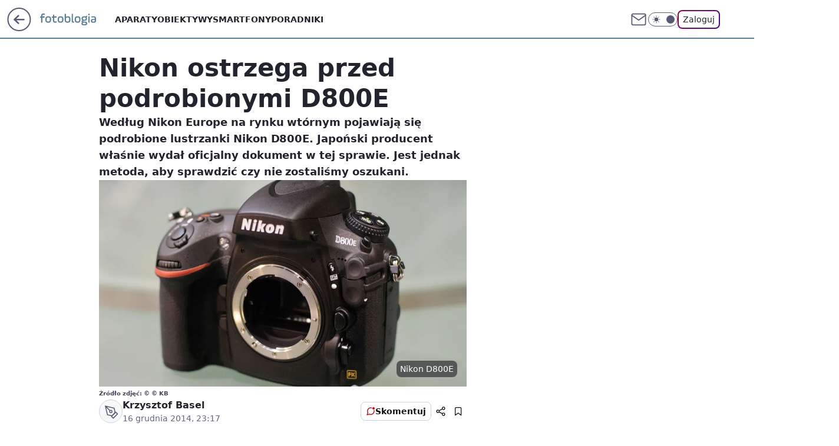

--- FILE ---
content_type: application/javascript
request_url: https://rek.www.wp.pl/gaf.js?rv=2&sn=nwm_fotoblogia&pvid=fa547673707eee3bf193&rekids=235597&phtml=fotoblogia.pl%2Fnikon-ostrzega-przed-podrobionymi-d800e%2C6793553623545473a&abtest=adtech%7CPRGM-1047%7CA%3Badtech%7CPU-335%7CA%3Badtech%7CPRG-3468%7CB%3Badtech%7CPRGM-1036%7CB%3Badtech%7CFP-76%7CA%3Badtech%7CPRGM-1356%7CA%3Badtech%7CPRGM-1419%7CC%3Badtech%7CPRGM-1589%7CB%3Badtech%7CPRGM-1576%7CB%3Badtech%7CPRGM-1443%7CA%3Badtech%7CPRGM-1421%7CA%3Badtech%7CPRGM-1587%7CD&PWA_adbd=0&darkmode=0&highLayout=0&layout=wide&navType=navigate&cdl=0&ctype=article&ciab=IAB19%2CIAB-v3-620%2CIAB19-18&cid=6793553623545473&csystem=ncr&cdate=2014-12-16&REKtagi=sprzet_fotograficzny%3Blustrzanki_cyfrowe&vw=1280&vh=720&p1=0&spin=q819dh69&bcv=2
body_size: 4214
content:
q819dh69({"spin":"q819dh69","bunch":235597,"context":{"dsa":false,"minor":false,"bidRequestId":"4cdb346d-95ad-4b9b-b2a6-94b6cbbef514","maConfig":{"timestamp":"2025-12-18T13:59:30.091Z"},"dfpConfig":{"timestamp":"2026-01-13T14:02:01.609Z"},"sda":[],"targeting":{"client":{},"server":{},"query":{"PWA_adbd":"0","REKtagi":"sprzet_fotograficzny;lustrzanki_cyfrowe","abtest":"adtech|PRGM-1047|A;adtech|PU-335|A;adtech|PRG-3468|B;adtech|PRGM-1036|B;adtech|FP-76|A;adtech|PRGM-1356|A;adtech|PRGM-1419|C;adtech|PRGM-1589|B;adtech|PRGM-1576|B;adtech|PRGM-1443|A;adtech|PRGM-1421|A;adtech|PRGM-1587|D","bcv":"2","cdate":"2014-12-16","cdl":"0","ciab":"IAB19,IAB-v3-620,IAB19-18","cid":"6793553623545473","csystem":"ncr","ctype":"article","darkmode":"0","highLayout":"0","layout":"wide","navType":"navigate","p1":"0","phtml":"fotoblogia.pl/nikon-ostrzega-przed-podrobionymi-d800e,6793553623545473a","pvid":"fa547673707eee3bf193","rekids":"235597","rv":"2","sn":"nwm_fotoblogia","spin":"q819dh69","vh":"720","vw":"1280"}},"directOnly":0,"geo":{"country":"840","region":"","city":""},"statid":"","mlId":"","rshsd":"8","isRobot":false,"curr":{"EUR":4.2116,"USD":3.6083,"CHF":4.5235,"GBP":4.8644},"rv":"2","status":{"advf":2,"ma":2,"ma_ads-bidder":2,"ma_cpv-bidder":2,"ma_high-cpm-bidder":2}},"slots":{"11":{"delivered":"1","campaign":null,"dfpConfig":{"placement":"/89844762/Desktop_Fotoblogia.pl_x11_art","roshash":"CGJM","ceil":100,"sizes":[[300,250]],"namedSizes":["fluid"],"div":"div-gpt-ad-x11-art","targeting":{"DFPHASH":"AEHK","emptygaf":"0"},"gfp":"CGJM"}},"12":{"delivered":"1","campaign":null,"dfpConfig":{"placement":"/89844762/Desktop_Fotoblogia.pl_x12_art","roshash":"CGJM","ceil":100,"sizes":[[300,250]],"namedSizes":["fluid"],"div":"div-gpt-ad-x12-art","targeting":{"DFPHASH":"AEHK","emptygaf":"0"},"gfp":"CGJM"}},"13":{"delivered":"1","campaign":null,"dfpConfig":{"placement":"/89844762/Desktop_Fotoblogia.pl_x13_art","roshash":"CGJM","ceil":100,"sizes":[[300,250]],"namedSizes":["fluid"],"div":"div-gpt-ad-x13-art","targeting":{"DFPHASH":"AEHK","emptygaf":"0"},"gfp":"CGJM"}},"14":{"lazy":1,"delivered":"1","campaign":{"id":"188161","adm":{"bunch":"235597","creations":[{"height":250,"showLabel":true,"src":"https://mamc.wpcdn.pl/188161/1767956408070/WP_Dreams_300x250.jpg","trackers":{"click":[""],"cview":["//ma.wp.pl/ma.gif?clid=36d4f1d950aab392a9c26b186b340e10\u0026SN=nwm_fotoblogia\u0026pvid=fa547673707eee3bf193\u0026action=cvimp\u0026pg=fotoblogia.pl\u0026par=domain%3Dfotoblogia.pl%26cur%3DPLN%26billing%3Dcpv%26pvid%3Dfa547673707eee3bf193%26bidTimestamp%3D1768374813%26hBidPrice%3DDGMRaekrvBFP%26medium%3Ddisplay%26sn%3Dnwm_fotoblogia%26hBudgetRate%3DCFIMWck%26conversionValue%3D0%26partnerID%3D%26platform%3D8%26ssp%3Dwp.pl%26rekid%3D235597%26publisherID%3D308%26slotID%3D014%26workfID%3D188161%26emission%3D3044433%26source%3DTG%26device%3DPERSONAL_COMPUTER%26inver%3D2%26creationID%3D1469370%26iabSiteCategories%3D%26is_adblock%3D0%26isDev%3Dfalse%26contentID%3D6793553623545473%26slotSizeWxH%3D300x250%26order%3D265877%26editedTimestamp%3D1767956429%26geo%3D840%253B%253B%26bidderID%3D11%26test%3D0%26tpID%3D1402083%26seatID%3D36d4f1d950aab392a9c26b186b340e10%26org_id%3D25%26pricingModel%3D8CAtPMT9-evRBJKaWzEXlqbuvNgAtfle8VZ5LYTayMw%26iabPageCategories%3D%26ttl%3D1768461213%26utility%3DxkMElv_wg8rJzAUhyquFCWrno2s23hq0EH4-Q0g3Yc7ybaFSLzwpsy6k9UCLXO3O%26bidReqID%3D4cdb346d-95ad-4b9b-b2a6-94b6cbbef514%26userID%3D__UNKNOWN_TELL_US__%26ip%3D5clrqHA-rmNFsTRulmBK3PVv88Qvm8bm79caXK9DD8o%26targetDomain%3Dbestfilm.pl%26seatFee%3DSeDv6d7gBfB9awis2vQtZa8c9LbE1wFOorRp4NoB47w%26client_id%3D29799%26is_robot%3D0"],"impression":["//ma.wp.pl/ma.gif?clid=36d4f1d950aab392a9c26b186b340e10\u0026SN=nwm_fotoblogia\u0026pvid=fa547673707eee3bf193\u0026action=delivery\u0026pg=fotoblogia.pl\u0026par=test%3D0%26tpID%3D1402083%26seatID%3D36d4f1d950aab392a9c26b186b340e10%26org_id%3D25%26pricingModel%3D8CAtPMT9-evRBJKaWzEXlqbuvNgAtfle8VZ5LYTayMw%26iabPageCategories%3D%26ttl%3D1768461213%26utility%3DxkMElv_wg8rJzAUhyquFCWrno2s23hq0EH4-Q0g3Yc7ybaFSLzwpsy6k9UCLXO3O%26bidReqID%3D4cdb346d-95ad-4b9b-b2a6-94b6cbbef514%26userID%3D__UNKNOWN_TELL_US__%26ip%3D5clrqHA-rmNFsTRulmBK3PVv88Qvm8bm79caXK9DD8o%26targetDomain%3Dbestfilm.pl%26seatFee%3DSeDv6d7gBfB9awis2vQtZa8c9LbE1wFOorRp4NoB47w%26client_id%3D29799%26is_robot%3D0%26domain%3Dfotoblogia.pl%26cur%3DPLN%26billing%3Dcpv%26pvid%3Dfa547673707eee3bf193%26bidTimestamp%3D1768374813%26hBidPrice%3DDGMRaekrvBFP%26medium%3Ddisplay%26sn%3Dnwm_fotoblogia%26hBudgetRate%3DCFIMWck%26conversionValue%3D0%26partnerID%3D%26platform%3D8%26ssp%3Dwp.pl%26rekid%3D235597%26publisherID%3D308%26slotID%3D014%26workfID%3D188161%26emission%3D3044433%26source%3DTG%26device%3DPERSONAL_COMPUTER%26inver%3D2%26creationID%3D1469370%26iabSiteCategories%3D%26is_adblock%3D0%26isDev%3Dfalse%26contentID%3D6793553623545473%26slotSizeWxH%3D300x250%26order%3D265877%26editedTimestamp%3D1767956429%26geo%3D840%253B%253B%26bidderID%3D11"],"view":["//ma.wp.pl/ma.gif?clid=36d4f1d950aab392a9c26b186b340e10\u0026SN=nwm_fotoblogia\u0026pvid=fa547673707eee3bf193\u0026action=view\u0026pg=fotoblogia.pl\u0026par=platform%3D8%26ssp%3Dwp.pl%26rekid%3D235597%26publisherID%3D308%26slotID%3D014%26workfID%3D188161%26emission%3D3044433%26source%3DTG%26device%3DPERSONAL_COMPUTER%26inver%3D2%26creationID%3D1469370%26iabSiteCategories%3D%26is_adblock%3D0%26isDev%3Dfalse%26contentID%3D6793553623545473%26slotSizeWxH%3D300x250%26order%3D265877%26editedTimestamp%3D1767956429%26geo%3D840%253B%253B%26bidderID%3D11%26test%3D0%26tpID%3D1402083%26seatID%3D36d4f1d950aab392a9c26b186b340e10%26org_id%3D25%26pricingModel%3D8CAtPMT9-evRBJKaWzEXlqbuvNgAtfle8VZ5LYTayMw%26iabPageCategories%3D%26ttl%3D1768461213%26utility%3DxkMElv_wg8rJzAUhyquFCWrno2s23hq0EH4-Q0g3Yc7ybaFSLzwpsy6k9UCLXO3O%26bidReqID%3D4cdb346d-95ad-4b9b-b2a6-94b6cbbef514%26userID%3D__UNKNOWN_TELL_US__%26ip%3D5clrqHA-rmNFsTRulmBK3PVv88Qvm8bm79caXK9DD8o%26targetDomain%3Dbestfilm.pl%26seatFee%3DSeDv6d7gBfB9awis2vQtZa8c9LbE1wFOorRp4NoB47w%26client_id%3D29799%26is_robot%3D0%26domain%3Dfotoblogia.pl%26cur%3DPLN%26billing%3Dcpv%26pvid%3Dfa547673707eee3bf193%26bidTimestamp%3D1768374813%26hBidPrice%3DDGMRaekrvBFP%26medium%3Ddisplay%26sn%3Dnwm_fotoblogia%26hBudgetRate%3DCFIMWck%26conversionValue%3D0%26partnerID%3D"]},"transparentPlaceholder":false,"type":"image","url":"https://bestfilm.pl/catalogue/dreams","width":300}],"redir":"https://ma.wp.pl/redirma?SN=nwm_fotoblogia\u0026pvid=fa547673707eee3bf193\u0026par=is_robot%3D0%26hBidPrice%3DDGMRaekrvBFP%26sn%3Dnwm_fotoblogia%26conversionValue%3D0%26publisherID%3D308%26slotID%3D014%26order%3D265877%26tpID%3D1402083%26pricingModel%3D8CAtPMT9-evRBJKaWzEXlqbuvNgAtfle8VZ5LYTayMw%26pvid%3Dfa547673707eee3bf193%26inver%3D2%26is_adblock%3D0%26test%3D0%26bidReqID%3D4cdb346d-95ad-4b9b-b2a6-94b6cbbef514%26targetDomain%3Dbestfilm.pl%26client_id%3D29799%26billing%3Dcpv%26bidTimestamp%3D1768374813%26creationID%3D1469370%26iabSiteCategories%3D%26ssp%3Dwp.pl%26slotSizeWxH%3D300x250%26geo%3D840%253B%253B%26userID%3D__UNKNOWN_TELL_US__%26seatFee%3DSeDv6d7gBfB9awis2vQtZa8c9LbE1wFOorRp4NoB47w%26domain%3Dfotoblogia.pl%26hBudgetRate%3DCFIMWck%26platform%3D8%26emission%3D3044433%26contentID%3D6793553623545473%26bidderID%3D11%26iabPageCategories%3D%26partnerID%3D%26device%3DPERSONAL_COMPUTER%26isDev%3Dfalse%26editedTimestamp%3D1767956429%26seatID%3D36d4f1d950aab392a9c26b186b340e10%26org_id%3D25%26ip%3D5clrqHA-rmNFsTRulmBK3PVv88Qvm8bm79caXK9DD8o%26cur%3DPLN%26medium%3Ddisplay%26rekid%3D235597%26ttl%3D1768461213%26utility%3DxkMElv_wg8rJzAUhyquFCWrno2s23hq0EH4-Q0g3Yc7ybaFSLzwpsy6k9UCLXO3O%26workfID%3D188161%26source%3DTG\u0026url=","slot":"14"},"creative":{"Id":"1469370","provider":"ma_cpv-bidder","roshash":"CFIL","height":250,"width":300,"touchpointId":"1402083","source":{"bidder":"cpv-bidder"}},"sellingModel":{"model":"CPV_INT"}},"dfpConfig":{"placement":"/89844762/Desktop_Fotoblogia.pl_x14_art","roshash":"CGJM","ceil":100,"sizes":[[300,250]],"namedSizes":["fluid"],"div":"div-gpt-ad-x14-art","targeting":{"DFPHASH":"AEHK","emptygaf":"0"},"gfp":"CGJM"}},"15":{"delivered":"1","campaign":null,"dfpConfig":{"placement":"/89844762/Desktop_Fotoblogia.pl_x15_art","roshash":"CGJM","ceil":100,"sizes":[[728,90],[970,300],[950,90],[980,120],[980,90],[970,150],[970,90],[970,250],[930,180],[950,200],[750,100],[970,66],[750,200],[960,90],[970,100],[750,300],[970,200],[950,300]],"namedSizes":["fluid"],"div":"div-gpt-ad-x15-art","targeting":{"DFPHASH":"AEHK","emptygaf":"0"},"gfp":"CGJM"}},"16":{"delivered":"1","campaign":null,"dfpConfig":{"placement":"/89844762/Desktop_Fotoblogia.pl_x16","roshash":"CGJM","ceil":100,"sizes":[[728,90],[970,300],[950,90],[970,150],[970,90],[970,250],[930,180],[950,200],[750,100],[640,280],[970,66],[750,200],[960,90],[970,100],[750,300],[970,200]],"namedSizes":["fluid"],"div":"div-gpt-ad-x16","targeting":{"DFPHASH":"AEHK","emptygaf":"0"},"gfp":"CGJM"}},"17":{"delivered":"1","campaign":null,"dfpConfig":{"placement":"/89844762/Desktop_Fotoblogia.pl_x17","roshash":"CGJM","ceil":100,"sizes":[[728,90],[970,300],[950,90],[970,150],[970,90],[970,250],[930,180],[950,200],[750,100],[640,280],[970,66],[750,200],[960,90],[970,100],[750,300],[970,200]],"namedSizes":["fluid"],"div":"div-gpt-ad-x17","targeting":{"DFPHASH":"AEHK","emptygaf":"0"},"gfp":"CGJM"}},"2":{"delivered":"1","campaign":null,"dfpConfig":{"placement":"/89844762/Desktop_Fotoblogia.pl_x02","roshash":"DLOR","ceil":100,"sizes":[[970,300],[970,600],[750,300],[950,300],[980,600],[1920,870],[1200,600],[750,400],[960,640]],"namedSizes":["fluid"],"div":"div-gpt-ad-x02","targeting":{"DFPHASH":"BJMP","emptygaf":"0"},"gfp":"DLOR"}},"25":{"delivered":"1","campaign":null,"dfpConfig":{"placement":"/89844762/Desktop_Fotoblogia.pl_x25_art","roshash":"CGJM","ceil":100,"sizes":[[336,280],[640,280],[300,250]],"namedSizes":["fluid"],"div":"div-gpt-ad-x25-art","targeting":{"DFPHASH":"AEHK","emptygaf":"0"},"gfp":"CGJM"}},"27":{"delivered":"1","campaign":null,"dfpConfig":{"placement":"/89844762/Desktop_Fotoblogia.pl_x27_art","roshash":"CGJM","ceil":100,"sizes":[[160,600]],"namedSizes":["fluid"],"div":"div-gpt-ad-x27-art","targeting":{"DFPHASH":"AEHK","emptygaf":"0"},"gfp":"CGJM"}},"28":{"delivered":"","campaign":null,"dfpConfig":null},"3":{"delivered":"1","campaign":{"id":"188107","capping":"PWAck=27120587\u0026PWAclt=24","adm":{"bunch":"235597","creations":[{"height":600,"mod":"stiltedBanner","pixels":["//ad.doubleclick.net/ddm/trackimp/N4022.2133700WP/B34996137.437466604;dc_trk_aid=630740582;dc_trk_cid=248432055;ord=1768374813;dc_lat=;dc_rdid=;tag_for_child_directed_treatment=;tfua=;gdpr=${GDPR};gdpr_consent=${GDPR_CONSENT_755};ltd=${LIMITED_ADS};dc_tdv=1?"],"showLabel":true,"src":"https://mamc.wpcdn.pl/188107/1767946337602/ip_kia25_sportage_kamp_benefity_1260x600.jpg","trackers":{"click":[""],"cview":["//ma.wp.pl/ma.gif?clid=2756484462c54389dac6407e48e5709b\u0026SN=nwm_fotoblogia\u0026pvid=fa547673707eee3bf193\u0026action=cvimp\u0026pg=fotoblogia.pl\u0026par=inver%3D2%26workfID%3D188107%26org_id%3D25%26geo%3D840%253B%253B%26seatFee%3DAtqO4WEuYVSstqYh_pVooyo5AH85U0a_L1Mthqyj4PE%26emission%3D3044129%26iabSiteCategories%3D%26hBudgetRate%3DCFILORU%26partnerID%3D%26medium%3Ddisplay%26domain%3Dfotoblogia.pl%26targetDomain%3Dkia.com%26cur%3DPLN%26test%3D0%26billing%3Dcpv%26ttl%3D1768461213%26bidderID%3D11%26ip%3DDyCOG-v0OFzFtRaucq3sQVmz2S2alOWhEt-qL_uhcQM%26client_id%3D58063%26editedTimestamp%3D1767950172%26userID%3D__UNKNOWN_TELL_US__%26creationID%3D1469187%26order%3D265810%26source%3DTG%26iabPageCategories%3D%26is_adblock%3D0%26contentID%3D6793553623545473%26platform%3D8%26bidReqID%3D4cdb346d-95ad-4b9b-b2a6-94b6cbbef514%26rekid%3D235597%26publisherID%3D308%26slotID%3D003%26seatID%3D2756484462c54389dac6407e48e5709b%26bidTimestamp%3D1768374813%26utility%3DmwmIG3cVffYdAzIA8FKwlCu8uDf6NUMHE28b6gixiJQSWBUugdQcRESqx8GVsIYI%26ssp%3Dwp.pl%26slotSizeWxH%3D1260x600%26tpID%3D1401826%26pricingModel%3D3qHvaGLanHsTIpPYQ5KJ9RYrhs8xG_lJq6lsJS902pg%26pvid%3Dfa547673707eee3bf193%26sn%3Dnwm_fotoblogia%26conversionValue%3D0%26device%3DPERSONAL_COMPUTER%26is_robot%3D0%26hBidPrice%3DCFILORU%26isDev%3Dfalse"],"impression":["//ma.wp.pl/ma.gif?clid=2756484462c54389dac6407e48e5709b\u0026SN=nwm_fotoblogia\u0026pvid=fa547673707eee3bf193\u0026action=delivery\u0026pg=fotoblogia.pl\u0026seqTtl=1770767999\u0026par=publisherID%3D308%26slotID%3D003%26seatID%3D2756484462c54389dac6407e48e5709b%26bidTimestamp%3D1768374813%26utility%3DmwmIG3cVffYdAzIA8FKwlCu8uDf6NUMHE28b6gixiJQSWBUugdQcRESqx8GVsIYI%26ssp%3Dwp.pl%26slotSizeWxH%3D1260x600%26tpID%3D1401826%26pricingModel%3D3qHvaGLanHsTIpPYQ5KJ9RYrhs8xG_lJq6lsJS902pg%26pvid%3Dfa547673707eee3bf193%26sn%3Dnwm_fotoblogia%26conversionValue%3D0%26device%3DPERSONAL_COMPUTER%26is_robot%3D0%26hBidPrice%3DCFILORU%26isDev%3Dfalse%26inver%3D2%26workfID%3D188107%26org_id%3D25%26geo%3D840%253B%253B%26seatFee%3DAtqO4WEuYVSstqYh_pVooyo5AH85U0a_L1Mthqyj4PE%26emission%3D3044129%26iabSiteCategories%3D%26hBudgetRate%3DCFILORU%26partnerID%3D%26medium%3Ddisplay%26domain%3Dfotoblogia.pl%26targetDomain%3Dkia.com%26cur%3DPLN%26test%3D0%26billing%3Dcpv%26ttl%3D1768461213%26bidderID%3D11%26ip%3DDyCOG-v0OFzFtRaucq3sQVmz2S2alOWhEt-qL_uhcQM%26client_id%3D58063%26editedTimestamp%3D1767950172%26userID%3D__UNKNOWN_TELL_US__%26creationID%3D1469187%26order%3D265810%26source%3DTG%26iabPageCategories%3D%26is_adblock%3D0%26contentID%3D6793553623545473%26platform%3D8%26bidReqID%3D4cdb346d-95ad-4b9b-b2a6-94b6cbbef514%26rekid%3D235597"],"view":["//ma.wp.pl/ma.gif?clid=2756484462c54389dac6407e48e5709b\u0026SN=nwm_fotoblogia\u0026pvid=fa547673707eee3bf193\u0026action=view\u0026pg=fotoblogia.pl\u0026par=editedTimestamp%3D1767950172%26userID%3D__UNKNOWN_TELL_US__%26creationID%3D1469187%26order%3D265810%26source%3DTG%26iabPageCategories%3D%26is_adblock%3D0%26contentID%3D6793553623545473%26platform%3D8%26bidReqID%3D4cdb346d-95ad-4b9b-b2a6-94b6cbbef514%26rekid%3D235597%26publisherID%3D308%26slotID%3D003%26seatID%3D2756484462c54389dac6407e48e5709b%26bidTimestamp%3D1768374813%26utility%3DmwmIG3cVffYdAzIA8FKwlCu8uDf6NUMHE28b6gixiJQSWBUugdQcRESqx8GVsIYI%26ssp%3Dwp.pl%26slotSizeWxH%3D1260x600%26tpID%3D1401826%26pricingModel%3D3qHvaGLanHsTIpPYQ5KJ9RYrhs8xG_lJq6lsJS902pg%26pvid%3Dfa547673707eee3bf193%26sn%3Dnwm_fotoblogia%26conversionValue%3D0%26device%3DPERSONAL_COMPUTER%26is_robot%3D0%26hBidPrice%3DCFILORU%26isDev%3Dfalse%26inver%3D2%26workfID%3D188107%26org_id%3D25%26geo%3D840%253B%253B%26seatFee%3DAtqO4WEuYVSstqYh_pVooyo5AH85U0a_L1Mthqyj4PE%26emission%3D3044129%26iabSiteCategories%3D%26hBudgetRate%3DCFILORU%26partnerID%3D%26medium%3Ddisplay%26domain%3Dfotoblogia.pl%26targetDomain%3Dkia.com%26cur%3DPLN%26test%3D0%26billing%3Dcpv%26ttl%3D1768461213%26bidderID%3D11%26ip%3DDyCOG-v0OFzFtRaucq3sQVmz2S2alOWhEt-qL_uhcQM%26client_id%3D58063"]},"transparentPlaceholder":false,"type":"image","url":"https://ad.doubleclick.net/ddm/trackclk/N4022.2133700WP/B34996137.437466604;dc_trk_aid=630740582;dc_trk_cid=248432055;dc_lat=;dc_rdid=;tag_for_child_directed_treatment=;tfua=;gdpr=${GDPR};gdpr_consent=${GDPR_CONSENT_755};ltd=${LIMITED_ADS};dc_tdv=1","width":1260},{"height":600,"mod":"stiltedBanner","pixels":["//ad.doubleclick.net/ddm/trackimp/N4022.2133700WP/B34996137.437466604;dc_trk_aid=630740582;dc_trk_cid=248432055;ord=1768374813;dc_lat=;dc_rdid=;tag_for_child_directed_treatment=;tfua=;gdpr=${GDPR};gdpr_consent=${GDPR_CONSENT_755};ltd=${LIMITED_ADS};dc_tdv=1?"],"showLabel":true,"src":"https://mamc.wpcdn.pl/188107/1767946359845/ip_kia25_sportage_kamp_benefity_940x600.jpg","trackers":{"click":[""],"cview":["//ma.wp.pl/ma.gif?clid=2756484462c54389dac6407e48e5709b\u0026SN=nwm_fotoblogia\u0026pvid=fa547673707eee3bf193\u0026action=cvimp\u0026pg=fotoblogia.pl\u0026par=inver%3D2%26workfID%3D188107%26org_id%3D25%26geo%3D840%253B%253B%26seatFee%3DAtqO4WEuYVSstqYh_pVooyo5AH85U0a_L1Mthqyj4PE%26emission%3D3044129%26iabSiteCategories%3D%26hBudgetRate%3DCFILORU%26partnerID%3D%26medium%3Ddisplay%26domain%3Dfotoblogia.pl%26targetDomain%3Dkia.com%26cur%3DPLN%26test%3D0%26billing%3Dcpv%26ttl%3D1768461213%26bidderID%3D11%26ip%3DDyCOG-v0OFzFtRaucq3sQVmz2S2alOWhEt-qL_uhcQM%26client_id%3D58063%26editedTimestamp%3D1767950172%26userID%3D__UNKNOWN_TELL_US__%26creationID%3D1469187%26order%3D265810%26source%3DTG%26iabPageCategories%3D%26is_adblock%3D0%26contentID%3D6793553623545473%26platform%3D8%26bidReqID%3D4cdb346d-95ad-4b9b-b2a6-94b6cbbef514%26rekid%3D235597%26publisherID%3D308%26slotID%3D003%26seatID%3D2756484462c54389dac6407e48e5709b%26bidTimestamp%3D1768374813%26utility%3DmwmIG3cVffYdAzIA8FKwlCu8uDf6NUMHE28b6gixiJQSWBUugdQcRESqx8GVsIYI%26ssp%3Dwp.pl%26slotSizeWxH%3D1260x600%26tpID%3D1401826%26pricingModel%3D3qHvaGLanHsTIpPYQ5KJ9RYrhs8xG_lJq6lsJS902pg%26pvid%3Dfa547673707eee3bf193%26sn%3Dnwm_fotoblogia%26conversionValue%3D0%26device%3DPERSONAL_COMPUTER%26is_robot%3D0%26hBidPrice%3DCFILORU%26isDev%3Dfalse"],"impression":["//ma.wp.pl/ma.gif?clid=2756484462c54389dac6407e48e5709b\u0026SN=nwm_fotoblogia\u0026pvid=fa547673707eee3bf193\u0026action=delivery\u0026pg=fotoblogia.pl\u0026seqTtl=1770767999\u0026par=publisherID%3D308%26slotID%3D003%26seatID%3D2756484462c54389dac6407e48e5709b%26bidTimestamp%3D1768374813%26utility%3DmwmIG3cVffYdAzIA8FKwlCu8uDf6NUMHE28b6gixiJQSWBUugdQcRESqx8GVsIYI%26ssp%3Dwp.pl%26slotSizeWxH%3D1260x600%26tpID%3D1401826%26pricingModel%3D3qHvaGLanHsTIpPYQ5KJ9RYrhs8xG_lJq6lsJS902pg%26pvid%3Dfa547673707eee3bf193%26sn%3Dnwm_fotoblogia%26conversionValue%3D0%26device%3DPERSONAL_COMPUTER%26is_robot%3D0%26hBidPrice%3DCFILORU%26isDev%3Dfalse%26inver%3D2%26workfID%3D188107%26org_id%3D25%26geo%3D840%253B%253B%26seatFee%3DAtqO4WEuYVSstqYh_pVooyo5AH85U0a_L1Mthqyj4PE%26emission%3D3044129%26iabSiteCategories%3D%26hBudgetRate%3DCFILORU%26partnerID%3D%26medium%3Ddisplay%26domain%3Dfotoblogia.pl%26targetDomain%3Dkia.com%26cur%3DPLN%26test%3D0%26billing%3Dcpv%26ttl%3D1768461213%26bidderID%3D11%26ip%3DDyCOG-v0OFzFtRaucq3sQVmz2S2alOWhEt-qL_uhcQM%26client_id%3D58063%26editedTimestamp%3D1767950172%26userID%3D__UNKNOWN_TELL_US__%26creationID%3D1469187%26order%3D265810%26source%3DTG%26iabPageCategories%3D%26is_adblock%3D0%26contentID%3D6793553623545473%26platform%3D8%26bidReqID%3D4cdb346d-95ad-4b9b-b2a6-94b6cbbef514%26rekid%3D235597"],"view":["//ma.wp.pl/ma.gif?clid=2756484462c54389dac6407e48e5709b\u0026SN=nwm_fotoblogia\u0026pvid=fa547673707eee3bf193\u0026action=view\u0026pg=fotoblogia.pl\u0026par=editedTimestamp%3D1767950172%26userID%3D__UNKNOWN_TELL_US__%26creationID%3D1469187%26order%3D265810%26source%3DTG%26iabPageCategories%3D%26is_adblock%3D0%26contentID%3D6793553623545473%26platform%3D8%26bidReqID%3D4cdb346d-95ad-4b9b-b2a6-94b6cbbef514%26rekid%3D235597%26publisherID%3D308%26slotID%3D003%26seatID%3D2756484462c54389dac6407e48e5709b%26bidTimestamp%3D1768374813%26utility%3DmwmIG3cVffYdAzIA8FKwlCu8uDf6NUMHE28b6gixiJQSWBUugdQcRESqx8GVsIYI%26ssp%3Dwp.pl%26slotSizeWxH%3D1260x600%26tpID%3D1401826%26pricingModel%3D3qHvaGLanHsTIpPYQ5KJ9RYrhs8xG_lJq6lsJS902pg%26pvid%3Dfa547673707eee3bf193%26sn%3Dnwm_fotoblogia%26conversionValue%3D0%26device%3DPERSONAL_COMPUTER%26is_robot%3D0%26hBidPrice%3DCFILORU%26isDev%3Dfalse%26inver%3D2%26workfID%3D188107%26org_id%3D25%26geo%3D840%253B%253B%26seatFee%3DAtqO4WEuYVSstqYh_pVooyo5AH85U0a_L1Mthqyj4PE%26emission%3D3044129%26iabSiteCategories%3D%26hBudgetRate%3DCFILORU%26partnerID%3D%26medium%3Ddisplay%26domain%3Dfotoblogia.pl%26targetDomain%3Dkia.com%26cur%3DPLN%26test%3D0%26billing%3Dcpv%26ttl%3D1768461213%26bidderID%3D11%26ip%3DDyCOG-v0OFzFtRaucq3sQVmz2S2alOWhEt-qL_uhcQM%26client_id%3D58063"]},"transparentPlaceholder":false,"type":"image","url":"https://ad.doubleclick.net/ddm/trackclk/N4022.2133700WP/B34996137.437466604;dc_trk_aid=630740582;dc_trk_cid=248432055;dc_lat=;dc_rdid=;tag_for_child_directed_treatment=;tfua=;gdpr=${GDPR};gdpr_consent=${GDPR_CONSENT_755};ltd=${LIMITED_ADS};dc_tdv=1","width":940}],"redir":"https://ma.wp.pl/redirma?SN=nwm_fotoblogia\u0026pvid=fa547673707eee3bf193\u0026par=editedTimestamp%3D1767950172%26order%3D265810%26bidReqID%3D4cdb346d-95ad-4b9b-b2a6-94b6cbbef514%26pvid%3Dfa547673707eee3bf193%26medium%3Ddisplay%26device%3DPERSONAL_COMPUTER%26isDev%3Dfalse%26partnerID%3D%26ip%3DDyCOG-v0OFzFtRaucq3sQVmz2S2alOWhEt-qL_uhcQM%26publisherID%3D308%26seatID%3D2756484462c54389dac6407e48e5709b%26slotSizeWxH%3D1260x600%26tpID%3D1401826%26sn%3Dnwm_fotoblogia%26conversionValue%3D0%26org_id%3D25%26geo%3D840%253B%253B%26rekid%3D235597%26seatFee%3DAtqO4WEuYVSstqYh_pVooyo5AH85U0a_L1Mthqyj4PE%26emission%3D3044129%26targetDomain%3Dkia.com%26cur%3DPLN%26test%3D0%26billing%3Dcpv%26ttl%3D1768461213%26creationID%3D1469187%26source%3DTG%26utility%3DmwmIG3cVffYdAzIA8FKwlCu8uDf6NUMHE28b6gixiJQSWBUugdQcRESqx8GVsIYI%26iabSiteCategories%3D%26bidderID%3D11%26is_adblock%3D0%26pricingModel%3D3qHvaGLanHsTIpPYQ5KJ9RYrhs8xG_lJq6lsJS902pg%26hBudgetRate%3DCFILORU%26domain%3Dfotoblogia.pl%26userID%3D__UNKNOWN_TELL_US__%26bidTimestamp%3D1768374813%26ssp%3Dwp.pl%26hBidPrice%3DCFILORU%26inver%3D2%26client_id%3D58063%26iabPageCategories%3D%26contentID%3D6793553623545473%26platform%3D8%26slotID%3D003%26is_robot%3D0%26workfID%3D188107\u0026url=","slot":"3"},"creative":{"Id":"1469187","provider":"ma_cpv-bidder","roshash":"CFIL","height":600,"width":1260,"touchpointId":"1401826","source":{"bidder":"cpv-bidder"}},"sellingModel":{"directOnly":1,"model":"CPM_INT"}},"dfpConfig":null},"32":{"delivered":"","campaign":null,"dfpConfig":null},"33":{"delivered":"1","campaign":null,"dfpConfig":{"placement":"/89844762/Desktop_Fotoblogia.pl_x33_art","roshash":"CGJM","ceil":100,"sizes":[[336,280],[640,280],[300,250]],"namedSizes":["fluid"],"div":"div-gpt-ad-x33-art","targeting":{"DFPHASH":"AEHK","emptygaf":"0"},"gfp":"CGJM"}},"35":{"delivered":"1","campaign":null,"dfpConfig":{"placement":"/89844762/Desktop_Fotoblogia.pl_x35_art","roshash":"CGJM","ceil":100,"sizes":[[300,600],[300,250]],"namedSizes":["fluid"],"div":"div-gpt-ad-x35-art","targeting":{"DFPHASH":"AEHK","emptygaf":"0"},"gfp":"CGJM"}},"36":{"delivered":"1","campaign":null,"dfpConfig":{"placement":"/89844762/Desktop_Fotoblogia.pl_x36_art","roshash":"CHKN","ceil":100,"sizes":[[300,600],[300,250]],"namedSizes":["fluid"],"div":"div-gpt-ad-x36-art","targeting":{"DFPHASH":"AFIL","emptygaf":"0"},"gfp":"CHKN"}},"37":{"delivered":"1","campaign":null,"dfpConfig":{"placement":"/89844762/Desktop_Fotoblogia.pl_x37_art","roshash":"CGJM","ceil":100,"sizes":[[300,600],[300,250]],"namedSizes":["fluid"],"div":"div-gpt-ad-x37-art","targeting":{"DFPHASH":"AEHK","emptygaf":"0"},"gfp":"CGJM"}},"40":{"delivered":"1","campaign":null,"dfpConfig":{"placement":"/89844762/Desktop_Fotoblogia.pl_x40","roshash":"CHKN","ceil":100,"sizes":[[300,250]],"namedSizes":["fluid"],"div":"div-gpt-ad-x40","targeting":{"DFPHASH":"AFIL","emptygaf":"0"},"gfp":"CHKN"}},"5":{"delivered":"1","campaign":null,"dfpConfig":{"placement":"/89844762/Desktop_Fotoblogia.pl_x05_art","roshash":"CHKN","ceil":100,"sizes":[[300,250]],"namedSizes":["fluid"],"div":"div-gpt-ad-x05-art","targeting":{"DFPHASH":"AFIL","emptygaf":"0"},"gfp":"CHKN"}},"50":{"delivered":"1","campaign":null,"dfpConfig":{"placement":"/89844762/Desktop_Fotoblogia.pl_x50_art","roshash":"CGJM","ceil":100,"sizes":[[728,90],[970,300],[950,90],[980,120],[980,90],[970,150],[970,90],[970,250],[930,180],[950,200],[750,100],[970,66],[750,200],[960,90],[970,100],[750,300],[970,200],[950,300]],"namedSizes":["fluid"],"div":"div-gpt-ad-x50-art","targeting":{"DFPHASH":"AEHK","emptygaf":"0"},"gfp":"CGJM"}},"52":{"delivered":"1","campaign":null,"dfpConfig":{"placement":"/89844762/Desktop_Fotoblogia.pl_x52_art","roshash":"CGJM","ceil":100,"sizes":[[300,250]],"namedSizes":["fluid"],"div":"div-gpt-ad-x52-art","targeting":{"DFPHASH":"AEHK","emptygaf":"0"},"gfp":"CGJM"}},"529":{"delivered":"1","campaign":null,"dfpConfig":{"placement":"/89844762/Desktop_Fotoblogia.pl_x529","roshash":"CGJM","ceil":100,"sizes":[[300,250]],"namedSizes":["fluid"],"div":"div-gpt-ad-x529","targeting":{"DFPHASH":"AEHK","emptygaf":"0"},"gfp":"CGJM"}},"53":{"delivered":"1","campaign":null,"dfpConfig":{"placement":"/89844762/Desktop_Fotoblogia.pl_x53_art","roshash":"CGJM","ceil":100,"sizes":[[728,90],[970,300],[950,90],[980,120],[980,90],[970,150],[970,600],[970,90],[970,250],[930,180],[950,200],[750,100],[970,66],[750,200],[960,90],[970,100],[750,300],[970,200],[940,600]],"namedSizes":["fluid"],"div":"div-gpt-ad-x53-art","targeting":{"DFPHASH":"AEHK","emptygaf":"0"},"gfp":"CGJM"}},"531":{"delivered":"1","campaign":null,"dfpConfig":{"placement":"/89844762/Desktop_Fotoblogia.pl_x531","roshash":"CGJM","ceil":100,"sizes":[[300,250]],"namedSizes":["fluid"],"div":"div-gpt-ad-x531","targeting":{"DFPHASH":"AEHK","emptygaf":"0"},"gfp":"CGJM"}},"541":{"delivered":"1","campaign":null,"dfpConfig":{"placement":"/89844762/Desktop_Fotoblogia.pl_x541_art","roshash":"CGJM","ceil":100,"sizes":[[300,600],[300,250]],"namedSizes":["fluid"],"div":"div-gpt-ad-x541-art","targeting":{"DFPHASH":"AEHK","emptygaf":"0"},"gfp":"CGJM"}},"59":{"delivered":"1","campaign":null,"dfpConfig":{"placement":"/89844762/Desktop_Fotoblogia.pl_x59_art","roshash":"CGJM","ceil":100,"sizes":[[300,600],[300,250]],"namedSizes":["fluid"],"div":"div-gpt-ad-x59-art","targeting":{"DFPHASH":"AEHK","emptygaf":"0"},"gfp":"CGJM"}},"6":{"delivered":"","campaign":null,"dfpConfig":null},"61":{"delivered":"1","campaign":null,"dfpConfig":{"placement":"/89844762/Desktop_Fotoblogia.pl_x61_art","roshash":"CGJM","ceil":100,"sizes":[[336,280],[640,280],[300,250]],"namedSizes":["fluid"],"div":"div-gpt-ad-x61-art","targeting":{"DFPHASH":"AEHK","emptygaf":"0"},"gfp":"CGJM"}},"67":{"delivered":"1","campaign":null,"dfpConfig":{"placement":"/89844762/Desktop_Fotoblogia.pl_x67_art","roshash":"CFLO","ceil":100,"sizes":[[300,50]],"namedSizes":["fluid"],"div":"div-gpt-ad-x67-art","targeting":{"DFPHASH":"ADJM","emptygaf":"0"},"gfp":"CFLO"}},"70":{"delivered":"1","campaign":null,"dfpConfig":{"placement":"/89844762/Desktop_Fotoblogia.pl_x70_art","roshash":"CGJM","ceil":100,"sizes":[[728,90],[970,300],[950,90],[980,120],[980,90],[970,150],[970,90],[970,250],[930,180],[950,200],[750,100],[970,66],[750,200],[960,90],[970,100],[750,300],[970,200],[950,300]],"namedSizes":["fluid"],"div":"div-gpt-ad-x70-art","targeting":{"DFPHASH":"AEHK","emptygaf":"0"},"gfp":"CGJM"}},"72":{"delivered":"1","campaign":null,"dfpConfig":{"placement":"/89844762/Desktop_Fotoblogia.pl_x72_art","roshash":"CGJM","ceil":100,"sizes":[[300,250]],"namedSizes":["fluid"],"div":"div-gpt-ad-x72-art","targeting":{"DFPHASH":"AEHK","emptygaf":"0"},"gfp":"CGJM"}},"79":{"delivered":"1","campaign":null,"dfpConfig":{"placement":"/89844762/Desktop_Fotoblogia.pl_x79_art","roshash":"CGJM","ceil":100,"sizes":[[300,600],[300,250]],"namedSizes":["fluid"],"div":"div-gpt-ad-x79-art","targeting":{"DFPHASH":"AEHK","emptygaf":"0"},"gfp":"CGJM"}},"8":{"delivered":"","campaign":null,"dfpConfig":null},"80":{"delivered":"1","campaign":null,"dfpConfig":{"placement":"/89844762/Desktop_Fotoblogia.pl_x80","roshash":"CFNQ","ceil":100,"sizes":[[1,1]],"namedSizes":["fluid"],"div":"div-gpt-ad-x80","isNative":1,"targeting":{"DFPHASH":"ADLO","emptygaf":"0"},"gfp":"CFNQ"}},"81":{"delivered":"1","campaign":null,"dfpConfig":{"placement":"/89844762/Desktop_Fotoblogia.pl_x81","roshash":"CFNQ","ceil":100,"sizes":[[1,1]],"namedSizes":["fluid"],"div":"div-gpt-ad-x81","isNative":1,"targeting":{"DFPHASH":"ADLO","emptygaf":"0"},"gfp":"CFNQ"}},"810":{"delivered":"","campaign":null,"dfpConfig":null},"811":{"delivered":"","campaign":null,"dfpConfig":null},"812":{"delivered":"","campaign":null,"dfpConfig":null},"813":{"delivered":"","campaign":null,"dfpConfig":null},"814":{"delivered":"","campaign":null,"dfpConfig":null},"815":{"delivered":"","campaign":null,"dfpConfig":null},"816":{"delivered":"","campaign":null,"dfpConfig":null},"817":{"delivered":"","campaign":null,"dfpConfig":null},"82":{"delivered":"1","campaign":null,"dfpConfig":{"placement":"/89844762/Desktop_Fotoblogia.pl_x82_art","roshash":"CFNQ","ceil":100,"sizes":[[1,1]],"namedSizes":["fluid"],"div":"div-gpt-ad-x82-art","isNative":1,"targeting":{"DFPHASH":"ADLO","emptygaf":"0"},"gfp":"CFNQ"}},"826":{"delivered":"","campaign":null,"dfpConfig":null},"827":{"delivered":"","campaign":null,"dfpConfig":null},"828":{"delivered":"","campaign":null,"dfpConfig":null},"83":{"delivered":"1","campaign":null,"dfpConfig":{"placement":"/89844762/Desktop_Fotoblogia.pl_x83_art","roshash":"CFNQ","ceil":100,"sizes":[[1,1]],"namedSizes":["fluid"],"div":"div-gpt-ad-x83-art","isNative":1,"targeting":{"DFPHASH":"ADLO","emptygaf":"0"},"gfp":"CFNQ"}},"89":{"delivered":"","campaign":null,"dfpConfig":null},"90":{"delivered":"1","campaign":null,"dfpConfig":{"placement":"/89844762/Desktop_Fotoblogia.pl_x90_art","roshash":"CGJM","ceil":100,"sizes":[[728,90],[970,300],[950,90],[980,120],[980,90],[970,150],[970,90],[970,250],[930,180],[950,200],[750,100],[970,66],[750,200],[960,90],[970,100],[750,300],[970,200],[950,300]],"namedSizes":["fluid"],"div":"div-gpt-ad-x90-art","targeting":{"DFPHASH":"AEHK","emptygaf":"0"},"gfp":"CGJM"}},"92":{"delivered":"1","campaign":null,"dfpConfig":{"placement":"/89844762/Desktop_Fotoblogia.pl_x92_art","roshash":"CGJM","ceil":100,"sizes":[[300,250]],"namedSizes":["fluid"],"div":"div-gpt-ad-x92-art","targeting":{"DFPHASH":"AEHK","emptygaf":"0"},"gfp":"CGJM"}},"93":{"delivered":"1","campaign":null,"dfpConfig":{"placement":"/89844762/Desktop_Fotoblogia.pl_x93_art","roshash":"CGJM","ceil":100,"sizes":[[300,600],[300,250]],"namedSizes":["fluid"],"div":"div-gpt-ad-x93-art","targeting":{"DFPHASH":"AEHK","emptygaf":"0"},"gfp":"CGJM"}},"94":{"delivered":"1","campaign":null,"dfpConfig":{"placement":"/89844762/Desktop_Fotoblogia.pl_x94_art","roshash":"CGJM","ceil":100,"sizes":[[300,600],[300,250]],"namedSizes":["fluid"],"div":"div-gpt-ad-x94-art","targeting":{"DFPHASH":"AEHK","emptygaf":"0"},"gfp":"CGJM"}},"95":{"delivered":"1","campaign":null,"dfpConfig":{"placement":"/89844762/Desktop_Fotoblogia.pl_x95_art","roshash":"CGJM","ceil":100,"sizes":[[300,600],[300,250]],"namedSizes":["fluid"],"div":"div-gpt-ad-x95-art","targeting":{"DFPHASH":"AEHK","emptygaf":"0"},"gfp":"CGJM"}},"99":{"delivered":"1","campaign":null,"dfpConfig":{"placement":"/89844762/Desktop_Fotoblogia.pl_x99_art","roshash":"CGJM","ceil":100,"sizes":[[300,600],[300,250]],"namedSizes":["fluid"],"div":"div-gpt-ad-x99-art","targeting":{"DFPHASH":"AEHK","emptygaf":"0"},"gfp":"CGJM"}}},"bdd":{}});